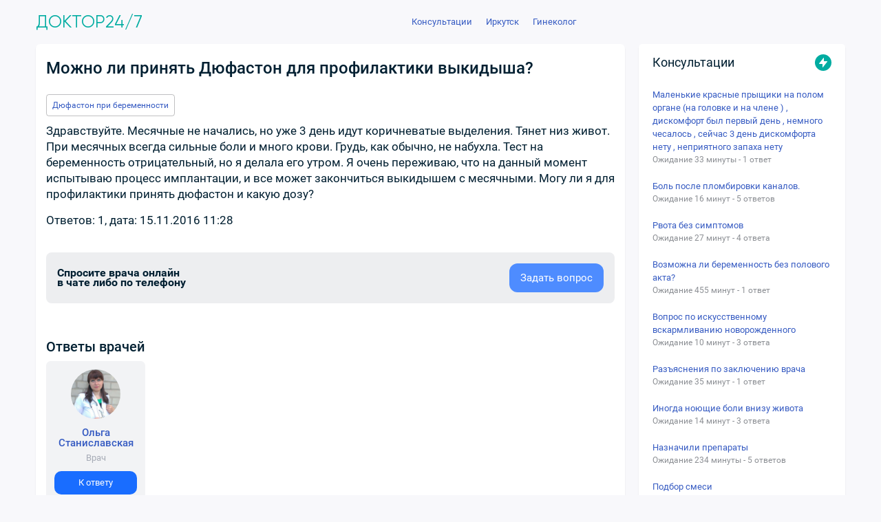

--- FILE ---
content_type: text/html; charset=utf-8
request_url: https://puzkarapuz.ru/consultation/detail/mozhno_li_prinyat_dyufaston_dlya_profilaktiki_6
body_size: 10158
content:
<!DOCTYPE html>
<html lang="ru">
<head>
<meta charset="UTF-8">
<meta name="viewport" content="width=device-width, initial-scale=1.0, maximum-scale=1.0, user-scalable=no">
<title>Можно ли принять Дюфастон для профилактики выкидыша? ответы на вопросы</title>
<meta name="description" content="Ответы экспертов на вопрос: Можно ли принять Дюфастон для профилактики выкидыша?">
<meta name="keywords" content="Можно ли принять Дюфастон для профилактики выкидыша?">
<link rel="canonical" href="https://puzkarapuz.ru/consultation/detail/mozhno_li_prinyat_dyufaston_dlya_profilaktiki_6"><meta property="og:title" content="Можно ли принять Дюфастон для профилактики выкидыша? ответы на вопросы"/>
<meta property="og:description" content="Ответы экспертов на вопрос: Можно ли принять Дюфастон для профилактики выкидыша?">
<meta property="og:image" content="https://puzkarapuz.ru/images/logoimage.jpg">
<meta property="og:type" content="website">
<meta property="og:url" content="https://puzkarapuz.ru/consultation/detail/mozhno_li_prinyat_dyufaston_dlya_profilaktiki_6">
<meta property="og:site_name" content="Телемедицина. Платформа медицинских консультаций онлайн">
<link rel="image_src" href="https://puzkarapuz.ru/images/logoimage.jpg" />
<meta name="theme-color" content="#fff">
<link rel="icon" href="/images/favicon/favicon.svg" type="svg+xml" >
<link rel="manifest" href="/images/favicon/site.webmanifest">
<link rel="stylesheet" type="text/css" media="screen" href="/css/style_new.css?11" />
<link rel="stylesheet" type="text/css" media="screen" href="/js/colorbox/colorbox.css" />
<link rel="stylesheet" type="text/css" media="screen" href="//consjurist.ru/css/owl-carousel/owl.carousel.css" />
<link rel="stylesheet" type="text/css" media="screen" href="//consjurist.ru/css/owl-carousel/owl.theme.css" />
<link rel="stylesheet" type="text/css" media="screen" href="/css/touch.css?2" />
<script type="text/javascript" src="/js/jquery-2.1.3.min.js"></script>
<script type="text/javascript" src="/js/jquery.imgareaselect.min.js"></script>
<script type="text/javascript" src="/js/jquery.ocupload-packed.js"></script>
<script type="text/javascript" src="/sfWidgetFormJqueryRatingPlugin/js/jquery.raty.js"></script>
<script type="text/javascript" src="/sfConsultationPlugin/js/consultations.js?3"></script>
<script type="text/javascript" src="/js/colorbox/jquery.colorbox.js"></script>
<script type="text/javascript" src="/js/lazysizes.min.js" async=""></script>
<script>window.yaContextCb = window.yaContextCb || [] </script> 
<script async src="https://yandex.ru/ads/system/context.js"></script>
</head>
<body class="browser-desktop mod-sf-consultation-comment page-show user-anon"> 
<div class="main-container">
<div id="wrapper">
<section id="content" class="clearfix"><section id="centercol">
<section id="centercol-inner">
<section id="maincol" class="">

<div itemscope itemtype="http://schema.org/Question"><div class="QuestionBlock" comment-id="77005"><h1 itemprop="name">Можно ли принять Дюфастон для профилактики выкидыша?</h1>
<div class="question_user-text">
    
                                            <div class="discussion"><a href="/consultation/rubric/gynaecology/dyufaston_pri_beremennosti/">Дюфастон при беременности</a></div>		
                       						
    <p itemprop="text">Здравствуйте. Месячные не начались, но уже 3 день идут коричневатые выделения. Тянет низ живот. При месячных всегда сильные боли и много крови. Грудь, как обычно, не набухла. Тест на беременность отрицательный, но я делала его утром. Я очень переживаю, что на данный момент испытываю процесс имплантации, и все может закончиться выкидышем с месячными. Могу ли я для профилактики принять дюфастон и какую дозу?</p>
	<p>Ответов: 1, дата: 15.11.2016 11:28</p>
</div>

 


<div class="controls-wrap">
            <div class="controls">  
            </div>
</div>


<div class="BlockAddQ"><div class="row"><div class="text"><span>Спросите врача онлайн</span><span>в чате либо по телефону</span></div></div><div class="button"><a href="/consultation/comment" target="_blank" class="button-classic-other"><span>Задать вопрос</span></a></div></div>

<div class="block-border-adblock block-border-inside">

<!-- Yandex.RTB R-A-83481-3 -->
<div id="yandex_rtb_R-A-83481-3"></div>
<script>window.yaContextCb.push(()=>{
  Ya.Context.AdvManager.render({
    renderTo: 'yandex_rtb_R-A-83481-3',
    blockId: 'R-A-83481-3'
  })
})</script>


</div>


	
	
	
		<div class="DocAnswers"><h2>Ответы врачей</h2></div>
		
	<div class="experts-list">
      <div class="experts-list__wrapper">
											<div class="experts-list__expert">
          <a href="/profile/Ola" class="experts-list__expert-link">
            <img
              src="/uploads/sfGuard/avatars/1c826354f024f7b5f02d34ec50f6acc75c97120e.jpg"
              alt=""
              class="experts-list__expert-img"
            />
            <div class="experts-list__expert-fullname">
              Ольга Станиславская            </div>
            <div class="experts-list__expert-status">Врач</div>
          </a>
          <a href="#Ola" class="experts-list__anchor">К ответу</a>
        </div>						<!--15.11.2016 11:28-->
									</div>
			</div>
		<!-- /booking -->

	<!-- answer payment -->
	<div class="sugget-payment" data-value="0"></div>
	<!-- /answer payment -->

	<section class="main__comments comments">
	
			 		
			

<div class="comments__full-form full-form hide">
  <form action="/consultation/detail/mozhno_li_prinyat_dyufaston_dlya_profilaktiki_6" method="post"
    class="comments__form">

    <div class="form-error-ajax"></div>
    <input type="hidden" name="sf_consultation_comment_answer[id]" id="sf_consultation_comment_answer_id" />    <input type="hidden" name="sf_consultation_comment_answer[user_id]" id="sf_consultation_comment_answer_user_id" />    <input type="hidden" name="sf_consultation_comment_answer[comment_id]" value="77005" id="sf_consultation_comment_answer_comment_id" />    <input type="hidden" name="sf_consultation_comment_answer[to_answer_id]" id="sf_consultation_comment_answer_to_answer_id" />    <input type="hidden" name="sf_consultation_comment_answer[id]" id="sf_consultation_comment_answer_id" /><input type="hidden" name="sf_consultation_comment_answer[comment_id]" value="77005" id="sf_consultation_comment_answer_comment_id" /><input type="hidden" name="sf_consultation_comment_answer[to_answer_id]" id="sf_consultation_comment_answer_to_answer_id" /><input type="hidden" name="sf_consultation_comment_answer[user_id]" id="sf_consultation_comment_answer_user_id" /><input type="hidden" name="sf_consultation_comment_answer[highlight]" value="1" id="sf_consultation_comment_answer_highlight" /><input type="hidden" name="sf_consultation_comment_answer[title]" id="sf_consultation_comment_answer_title" /><input type="hidden" name="sf_consultation_comment_answer[_csrf_token]" value="0bc6aba53060d5b16dd8f8f32b65e6e2" id="sf_consultation_comment_answer__csrf_token" />    <input type="hidden" class="hide" id="hidden_answer_id" name="hidden_answer_id" value="">
    <input type='text' id='a_phone' name="phone" value="">
    <!-- <input type='hidden' id='answer_form_sent' value="0"> -->
    <div class="full-form__first-screen">
      <textarea placeholder="Написать комментарий..." name="sf_consultation_comment_answer[description]"
        id="sf_consultation_comment_answer_description" class="full-form__question-input"></textarea>
      <div class="full-form__progress"></div>
      <div class="full-form__next-btn full-form__next-btn-unactive">Далее</div>
      <input type="submit"
        class="full-form__confirm-btn-authenticated full-form__confirm-btn-authenticated-unactive hide"
        value="Отправить"></input>
    </div>
    <div class="full-form__second-screen hide">
      <div class="full-form__input-wrapper full-form__input-wrapper-name">
        <img src="/images/svg/forms/form-for-answers/user.svg" alt="" class="full-form__input-img">
        <input type="name" name="sf_consultation_comment_answer[username]" id="sf_consultation_comment_answer_username"
          class="full-form__name" placeholder="Ваше имя">
      </div>
      <div class="full-form__input-wrapper full-form__input-wrapper-email">
        <img src="/images/svg/forms/form-for-answers/email.svg" alt="" class="full-form__input-img">
        <input type="email" name="sf_consultation_comment_answer[email]" id="sf_consultation_comment_answer_email"
          class="full-form__email" placeholder="Ваша почта">
      </div>
      <div class="full-form__buttons">
        <input type="submit" class="full-form__confirm-btn full-form__confirm-btn-unactive" value="Отправить"></input>
        <div class="full-form__back-btn">Назад</div>
      </div>
    </div>
  </form>
</div>


<script language="javascript">
$(document).ready(function() {
    $('.captcha_copy').attr('src', $('#captcha_img').attr('src'));
  $('.captcha_copy + a').click(function(e) {
    $('.captcha_copy').attr('src', $('#captcha_img').attr('src'));
  });
});
</script>
		
	<!---->
	
		
<div class="comment__menu comment-menu comment-menu__hide">
  <div class="comment-menu__wrapper">
    <div class="comment-menu__header">Меню</div>
    <img src="/images/svg/close.svg" class="comment-menu__hide-button">
    <div class="comment-menu__buttons">

                </div>
    <ul class="comment-menu__contact-list">
      <li class="comment-menu__contact-item">
        <a href="/consultation/messenger" class="comment-menu__contact-link">
          <span class="comment-menu__contact-text">Whatsapp/Telegram</span>
          <img src="/images/svg/messenger-icon.svg" alt="" class="comment-menu__contact-img">
        </a>
      </li>
      <li class="comment-menu__contact-item comment-menu__contact-item-chat">
        <a href="https://doctor24x7.ru/chat/consultant/"
          class="comment-menu__contact-link comment-menu__contact-list-last" target="_blank">
          <span class="comment-menu__contact-text">В чате</span>
          <img src="/images/svg/chat-icon.svg" alt="" class="comment-menu__contact-img">
        </a>
      </li>
    </ul>
  </div>
</div>
<div class="comments__wrapper">
  <div class="comment__answer-field-fake">
    <div class="comments__form-fake">
      <textarea class="comments__textarea-fake" name="comment"
        placeholder="Написать сообщение"></textarea>
    </div>
  </div>


  <ul class="comments__list">
    
    <li class="comments__item comment">
            
                              
        
              <div class="comment__main-comment" id="answer56829" user-id="3666" user-name="Татьяна">
  <div class="comment__user-link-wrapper">
    <a href="/profile/Ola" class="comment__user-link"
      id="Ola">
      <img src="/uploads/sfGuard/avatars/1c826354f024f7b5f02d34ec50f6acc75c97120e.jpg" class="comment__avatar-main">
      <span class="comment__user-name">Станиславская&nbsp;Ольга&nbsp;Сергеевна</span>
      <span
        class="comment__user-subtitle">Украина</span>
    </a>
    <div class="comment__menu-btn" data-id="56829">
      <svg class="comment__menu-btn-svg">
        <circle r="2" fill="#000" cx="50%" cy="50%" />
        <circle r="2" fill="#000" cx="50%" cy="25%" />
        <circle r="2" fill="#000" cx="50%" cy="75%" />
      </svg>
    </div>
  </div>

  <span class="comment__text" itemprop="suggestedAnswer" itemscope
    itemtype="http://schema.org/Answer">    <p>Здравствуйте, Татьяна</p>    <p itemprop="text">
      Нет,  для профилактики чего бы там не было дюфастон использовать нельзя, это лекарственный препарат со строгим списком показаний и противопоказаний.<br />
Применять его можно лишь в двух случаях: процедура ЭКО и лабораторно доказанная недостаточность прогестерона, которая привела к двум и более выкидышам (довольно редкие случаи).  <br />
В большинстве случаев плодное яйцо не может прикрепиться к стенке матки не из- за низкого прогестерона, а из- за патологии самого яйца или из- за воспалительных процессов в полости матки.  <br />
Почему в постсоветских странах так любят назначать Дюфастон - я вам сказать не могу.  Дошло до самоназначения этого препарата и бесконтрольного приема. В большинстве случаев вырабатывается психологическая зависимость женщины от медикаментов,  что может негативно сказаться на ребенке.  <br />
Поэтому,  самой лучшей профилактикой выкидышей является состояние здоровья и здоровый образ жизни женщины,  а также её вера в то,  что она сможет сама забеременеть и выносить малыша без ненужной медикаментозной поддержки.  </p>

  </span>
  <div class="comment__answer-field-fake">
    <div class="comments__form-fake" data-id="56829">
      <span class="comment__ansv">Ответить</span>
    </div>
	<div class="answer_commit"><a href="javascript://" class="answer_commit_btn answer_like answer-usefulness useful">Оставить отзыв</a></div>
  </div>

</div>





        
        
        

        

          </li>
    
  </ul>
</div>
	</section>
	</div>
</div>

	<div class="write-review-bg write-review-bg-hidden"></div>
    <div id="write-review" class="write-review write-review-hidden">
      <div class="write-review__outer">
        <div class="write-review__wrapper">
          <img src="/images/svg/close.svg" class="write-review__hide-button">
          <div class="write-review__header">
            <div class="write-review__profile">
                  <img src="#" class="write-review__profile-img">
                      <div class="write-review__profile-name"> </div>
              <div class="write-review__profile-subtext"> </div>
            </div>
            <div class="write-review__rules">Оставляйте отзывы и пожелания, не используйте оскорбления.</div>
          </div>
          <form action="https://doctor24x7.ru/api/reviews/doctor" method="POST" id="review-form" class="write-review__form">
            <input type="hidden" name="specialist_id" id="review_specialist_id" value="">
            <input type="hidden" name="username" id="review_username" value="">
            <input type="hidden" name="comment_id" id="review_comment_id" value="">
            <input type="hidden" name="answer_id" id="review_answer_id" value="">
            <div class="write-review__form-wrapper">
              <div class="write-review__select-wrapper custom-select">
                <span class="write-review__rubric-input-span" for="rating">
                  Положительный
                </span>
                <input type="hidden" name="review_rating" id="rating" class="write-review__rating-input" value="1">
                <svg class="write-review__status-arrow custom-select__arrow" xmlns="http://www.w3.org/2000/svg" width="16" height="16" fill="none">
                  <path d="M8 11.662 2.667 5.328h10.667L8 11.661Z" fill="#000"></path>
                </svg>
                <div class="write-review__status-select-wrapper custom-select__wrapper custom-select__hide">
                  <ul class="custom-select__list write-review__rating-list">
                    <li class="write-review__rating-option" value="1">
                      Положительный
                    </li>
                    <li class="write-review__rating-option" value="2">
                      Нейтральный
                    </li>
                    <li class="write-review__rating-option" value="3">
                      Отрицательный
                    </li>
                  </ul>
                </div>
              </div>
              <textarea name="review_description" class="write-review__textarea" placeholder="Текст"></textarea>
              <input type="submit" class="write-review__submit" value="Оставить отзыв">
            </div>
          </form>
        </div>
      </div> 
     
    </div>
    <div id="review-popup" class="review-popup hide">
      <div class="review-popup__content">
        <p>Спасибо за ваш отзыв!</p>
        <button class="write-review__submit" id="review-popup-close">Закрыть</button>
      </div>
    </div>

<script>
	function addContentsItem(id) {
		if (name = prompt('Название пункта')) {
			var description = prompt('Описание пункта (не обязательно)');
			$.ajax({
				type: "POST",
				url: '/sfConsultationComment/addContents',
				data: {
					name: name,
					description: description,
					answer_id: id
				},
				success: function(res) {
					location.reload();
					// alert('Добавлено');
				},
				dataType: 'json'
			});
		}
	}

	function deleteContentsItem(id) {
		if (confirm('Удалить пункт?')) {
			$.ajax({
				type: "DELETE",
				url: '/sfConsultationComment/deleteContents',
				data: {
					contents_id: id
				},
				success: function(res) {
					$('#contents-'+id).remove()
				},
				dataType: 'json'
			});
		}
	}

	function moveDays(id) {
		if(confirm('Поднять в начало?')) {
			$.ajax({
				type: "POST",
				url: '/sfConsultationComment/moveDays',
				data: {
					// days: days,
					answer_id: id
				},
				success: function(res) {
					location.reload();
					// alert('Добавлено');
				},
				dataType: 'json'
			});
		}
	}
</script>

</section>		
</section>	
<aside id="rightcol"><div class="rightcol-inner right">
	
<div class="activity-site-premium">
	<div class="activity-site_title-premium">
		<span class="title">Консультации</span>
		<div class="badge"><span class="image"><div class="icon"><svg fill="currentColor" xmlns="http://www.w3.org/2000/svg" viewBox="0 0 16 16"><path d="M9 1.41v-.07c.05-.3-.33-.47-.53-.22L2.11 9.2a.5.5 0 00.39.8H7v4.68c-.03.3.36.44.54.2l6.37-8.1A.5.5 0 0013.5 6H9V1.41z"></path></svg></div></span></div>
	</div>
	<div class="activity-site_content-premium">
		<ul class="premium-slider">
						<li>
						<div class="payed-block">
				<div class="payed-link premium-slider_title">
					<div class=""><a href='/consultation/detail/701658?v=sidebar' title='Маленькие красные прыщики на полом органе (на головке и на члене ) , дискомфорт был первый день , немного чесалось , сейчас 3 день дискомфорта нету , неприятного запаха нету '>Маленькие красные прыщики на полом органе (на головке и на члене ) , дискомфорт был первый день , немного чесалось , сейчас 3 день дискомфорта нету , неприятного запаха нету </a></div>
					<div class="duration">
				Ожидание 33 минуты - 1 ответ </div>
				 
				 
				</div>
				<div class="VVlq"><div class="icon-3-2-0" style="color: rgb(167, 168, 169);"><svg fill="currentColor" xmlns="http://www.w3.org/2000/svg" viewBox="0 0 16 16"><path d="M5.44 12.44a1 1 0 001.41 1.41l5.3-5.29a1 1 0 000-1.41l-5.3-5.3a1 1 0 00-1.41 1.42L9.67 7.5c.2.2.2.51 0 .7l-4.23 4.24z"></path></svg></div></div>
				
							</div>

						</li>
   						<li>
						<div class="payed-block">
				<div class="payed-link premium-slider_title">
					<div class=""><a href='/consultation/detail/701648?v=sidebar' title='Боль после пломбировки каналов. '>Боль после пломбировки каналов. </a></div>
					<div class="duration">
				Ожидание 16 минут - 5 ответов </div>
				 
				 
				</div>
				<div class="VVlq"><div class="icon-3-2-0" style="color: rgb(167, 168, 169);"><svg fill="currentColor" xmlns="http://www.w3.org/2000/svg" viewBox="0 0 16 16"><path d="M5.44 12.44a1 1 0 001.41 1.41l5.3-5.29a1 1 0 000-1.41l-5.3-5.3a1 1 0 00-1.41 1.42L9.67 7.5c.2.2.2.51 0 .7l-4.23 4.24z"></path></svg></div></div>
				
							</div>

						</li>
   						<li>
						<div class="payed-block">
				<div class="payed-link premium-slider_title">
					<div class=""><a href='/consultation/detail/701626?v=sidebar' title='Рвота без симптомов'>Рвота без симптомов</a></div>
					<div class="duration">
				Ожидание 27 минут - 4 ответа </div>
				 
				 
				</div>
				<div class="VVlq"><div class="icon-3-2-0" style="color: rgb(167, 168, 169);"><svg fill="currentColor" xmlns="http://www.w3.org/2000/svg" viewBox="0 0 16 16"><path d="M5.44 12.44a1 1 0 001.41 1.41l5.3-5.29a1 1 0 000-1.41l-5.3-5.3a1 1 0 00-1.41 1.42L9.67 7.5c.2.2.2.51 0 .7l-4.23 4.24z"></path></svg></div></div>
				
							</div>

						</li>
   						<li>
						<div class="payed-block">
				<div class="payed-link premium-slider_title">
					<div class=""><a href='/consultation/detail/701615?v=sidebar' title='Возможна ли беременность без полового акта?'>Возможна ли беременность без полового акта?</a></div>
					<div class="duration">
				Ожидание 455 минут - 1 ответ </div>
				 
				 
				</div>
				<div class="VVlq"><div class="icon-3-2-0" style="color: rgb(167, 168, 169);"><svg fill="currentColor" xmlns="http://www.w3.org/2000/svg" viewBox="0 0 16 16"><path d="M5.44 12.44a1 1 0 001.41 1.41l5.3-5.29a1 1 0 000-1.41l-5.3-5.3a1 1 0 00-1.41 1.42L9.67 7.5c.2.2.2.51 0 .7l-4.23 4.24z"></path></svg></div></div>
				
							</div>

						</li>
   						<li>
						<div class="payed-block">
				<div class="payed-link premium-slider_title">
					<div class=""><a href='/consultation/detail/701602?v=sidebar' title='Вопрос по искусственному вскармливанию новорожденного'>Вопрос по искусственному вскармливанию новорожденного</a></div>
					<div class="duration">
				Ожидание 10 минут - 3 ответа </div>
				 
				 
				</div>
				<div class="VVlq"><div class="icon-3-2-0" style="color: rgb(167, 168, 169);"><svg fill="currentColor" xmlns="http://www.w3.org/2000/svg" viewBox="0 0 16 16"><path d="M5.44 12.44a1 1 0 001.41 1.41l5.3-5.29a1 1 0 000-1.41l-5.3-5.3a1 1 0 00-1.41 1.42L9.67 7.5c.2.2.2.51 0 .7l-4.23 4.24z"></path></svg></div></div>
				
							</div>

						</li>
   						<li>
						<div class="payed-block">
				<div class="payed-link premium-slider_title">
					<div class=""><a href='/consultation/detail/701587?v=sidebar' title='Разъяснения по заключению врача'>Разъяснения по заключению врача</a></div>
					<div class="duration">
				Ожидание 35 минут - 1 ответ </div>
				 
				 
				</div>
				<div class="VVlq"><div class="icon-3-2-0" style="color: rgb(167, 168, 169);"><svg fill="currentColor" xmlns="http://www.w3.org/2000/svg" viewBox="0 0 16 16"><path d="M5.44 12.44a1 1 0 001.41 1.41l5.3-5.29a1 1 0 000-1.41l-5.3-5.3a1 1 0 00-1.41 1.42L9.67 7.5c.2.2.2.51 0 .7l-4.23 4.24z"></path></svg></div></div>
				
							</div>

						</li>
   						<li>
						<div class="payed-block">
				<div class="payed-link premium-slider_title">
					<div class=""><a href='/consultation/detail/701585?v=sidebar' title='Иногда ноющие боли внизу живота '>Иногда ноющие боли внизу живота </a></div>
					<div class="duration">
				Ожидание 14 минут - 3 ответа </div>
				 
				 
				</div>
				<div class="VVlq"><div class="icon-3-2-0" style="color: rgb(167, 168, 169);"><svg fill="currentColor" xmlns="http://www.w3.org/2000/svg" viewBox="0 0 16 16"><path d="M5.44 12.44a1 1 0 001.41 1.41l5.3-5.29a1 1 0 000-1.41l-5.3-5.3a1 1 0 00-1.41 1.42L9.67 7.5c.2.2.2.51 0 .7l-4.23 4.24z"></path></svg></div></div>
				
							</div>

						</li>
   						<li>
						<div class="payed-block">
				<div class="payed-link premium-slider_title">
					<div class=""><a href='/consultation/detail/701573?v=sidebar' title='Назначили препараты '>Назначили препараты </a></div>
					<div class="duration">
				Ожидание 234 минуты - 5 ответов </div>
				 
				 
				</div>
				<div class="VVlq"><div class="icon-3-2-0" style="color: rgb(167, 168, 169);"><svg fill="currentColor" xmlns="http://www.w3.org/2000/svg" viewBox="0 0 16 16"><path d="M5.44 12.44a1 1 0 001.41 1.41l5.3-5.29a1 1 0 000-1.41l-5.3-5.3a1 1 0 00-1.41 1.42L9.67 7.5c.2.2.2.51 0 .7l-4.23 4.24z"></path></svg></div></div>
				
							</div>

						</li>
   						<li>
						<div class="payed-block">
				<div class="payed-link premium-slider_title">
					<div class=""><a href='/consultation/detail/701572?v=sidebar' title='Подбор смеси'>Подбор смеси</a></div>
					<div class="duration">
				Ожидание 27 минут - 1 ответ </div>
				 
				 
				</div>
				<div class="VVlq"><div class="icon-3-2-0" style="color: rgb(167, 168, 169);"><svg fill="currentColor" xmlns="http://www.w3.org/2000/svg" viewBox="0 0 16 16"><path d="M5.44 12.44a1 1 0 001.41 1.41l5.3-5.29a1 1 0 000-1.41l-5.3-5.3a1 1 0 00-1.41 1.42L9.67 7.5c.2.2.2.51 0 .7l-4.23 4.24z"></path></svg></div></div>
				
							</div>

						</li>
   						<li>
						<div class="payed-block">
				<div class="payed-link premium-slider_title">
					<div class=""><a href='/consultation/detail/701571?v=sidebar' title='Расшифровка результатов анализов '>Расшифровка результатов анализов </a></div>
					<div class="duration">
				Ожидание 96 минут - 1 ответ </div>
				 
				 
				</div>
				<div class="VVlq"><div class="icon-3-2-0" style="color: rgb(167, 168, 169);"><svg fill="currentColor" xmlns="http://www.w3.org/2000/svg" viewBox="0 0 16 16"><path d="M5.44 12.44a1 1 0 001.41 1.41l5.3-5.29a1 1 0 000-1.41l-5.3-5.3a1 1 0 00-1.41 1.42L9.67 7.5c.2.2.2.51 0 .7l-4.23 4.24z"></path></svg></div></div>
				
							</div>

						</li>
   					</ul>
		<a href="/consultation/comment" class="main__ask-question-sidebar">Задать вопрос врачу</a>
</div>
</div>
  

<div class="categories-block">
    <div class="categories-block__title">Обратиться к врачу</div>
    <div class="categories-list">
        <ul id="status" class="categories-list__items">
<li class="categories-list__item" value="allergology"> <a href="/consultation/allergology/" class="categories-list__link">Аллерголог</a></li>
<li class="categories-list__item" value="andrology"><a href="/consultation/andrology/" class="categories-list__link">Андролог</a></li>
<li class="categories-list__item" value="vaccination"><a href="/consultation/vaccination/" class="categories-list__link">Вакцинолог</a></li>
<li class="categories-list__item" value="venereologist"><a href="/consultation/venereologist/" class="categories-list__link">Венеролог</a></li>
<li class="categories-list__item" value="gastro"><a href="/consultation/gastro/" class="categories-list__link">Гастроэнтеролог</a></li>
<li class="categories-list__item" value="hematologist"><a href="/consultation/hematologist/" class="categories-list__link">Гематолог</a></li>
<li class="categories-list__item" value="hemostasis"><a href="/consultation/hemostasis/" class="categories-list__link">Гемостазиолог</a></li>
<li class="categories-list__item" value="geneticist"><a href="/consultation/geneticist/" class="categories-list__link">Генетик</a></li>
<li class="categories-list__item" value="gynaecology"><a href="/consultation/gynaecology/" class="categories-list__link">Гинеколог</a></li>
<li class="categories-list__item" value="gv"><a href="/consultation/gv/" class="categories-list__link">Грудное вскармливание</a></li>
<li class="categories-list__item" value="defectolog"><a href="/consultation/defectolog/" class="categories-list__link">Дефектолог</a></li>
<li class="categories-list__item" value="iv"><a href="/consultation/iv/" class="categories-list__link">Искусственное вскармливание</a></li>
<li class="categories-list__item" value="dermatology"><a href="/consultation/dermatology/" class="categories-list__link">Дерматолог</a></li>
<li class="categories-list__item" value="cosmetolog"><a href="/consultation/cosmetolog/" class="categories-list__link">Косметолог</a></li>
<li class="categories-list__item" value="dietology"><a href="/consultation/dietology/" class="categories-list__link">Диетолог</a></li>
<li class="categories-list__item" value="immunolog"><a href="/consultation/immunolog/" class="categories-list__link">Иммунолог</a></li>
<li class="categories-list__item" value="infection"><a href="/consultation/infection/" class="categories-list__link">Инфекционист</a></li>
<li class="categories-list__item" value="cardiology"><a href="/consultation/cardiology/" class="categories-list__link">Кардиолог</a></li>
<li class="categories-list__item" value="kinesiologist"><a href="/consultation/kinesiologist/" class="categories-list__link">Кинезиолог</a></li>
<li class="categories-list__item" value="logopaedics"><a href="/consultation/logopaedics/" class="categories-list__link">Логопед</a></li>
<li class="categories-list__item" value="mammology"><a href="/consultation/mammology/" class="categories-list__link">Маммолог</a></li>
<li class="categories-list__item" value="narcology"><a href="/consultation/narcology/" class="categories-list__link">Нарколог</a></li>
<li class="categories-list__item" value="neurology"><a href="/consultation/neurology/" class="categories-list__link">Невролог</a></li>
<li class="categories-list__item" value="neurosurgeon"><a href="/consultation/neurosurgeon/" class="categories-list__link">Нейрохирург</a></li>
<li class="categories-list__item" value="nutritionist"><a href="/consultation/nutritionist/" class="categories-list__link">Нутрициолог</a></li>
<li class="categories-list__item" value="nephrologist"><a href="/consultation/nephrologist/" class="categories-list__link">Нефролог</a></li>
<li class="categories-list__item" value="orthopedist"><a href="/consultation/orthopedist/" class="categories-list__link">Ортопед</a></li>
<li class="categories-list__item" value="onkology"><a href="/consultation/onkology/" class="categories-list__link">Онколог</a></li>
<li class="categories-list__item" value="otolaryngology"><a href="/consultation/otolaryngology/" class="categories-list__link">Отоларинголог</a></li>
<li class="categories-list__item" value="oftalmology"><a href="/consultation/oftalmology/" class="categories-list__link">Офтальмолог</a></li>
<li class="categories-list__item" value="pediatrics"><a href="/consultation/pediatrics/" class="categories-list__link">Педиатр</a></li>
<li class="categories-list__item" value="proctology"><a href="/consultation/proctology/" class="categories-list__link">Проктолог</a></li>
<li class="categories-list__item" value="psychiatry"><a href="/consultation/psychiatry/" class="categories-list__link">Психиатр</a></li>
<li class="categories-list__item" value="psiholog"><a href="/consultation/psiholog/" class="categories-list__link">Психолог</a></li>
<li class="categories-list__item" value="pulmonology"><a href="/consultation/pulmonology/" class="categories-list__link">Пульмонолог</a></li>
<li class="categories-list__item" value="decrypt_analiz"><a href="/consultation/decrypt_analiz/" class="categories-list__link">Расшифровать анализ</a></li>
<li class="categories-list__item" value="reabilitation"><a href="/consultation/reabilitation/" class="categories-list__link">Реабилитация и лечение</a></li>
<li class="categories-list__item" value="reproductologist"><a href="/consultation/reproductologist/" class="categories-list__link">Репродуктолог</a></li>
<li class="categories-list__item" value="rheumatologists"><a href="/consultation/rheumatologists/" class="categories-list__link">Ревматолог</a></li>
<li class="categories-list__item" value="heart-surgeon"><a href="/consultation/heart-surgeon/" class="categories-list__link">Сердечно-сосудистый хирург</a></li>
<li class="categories-list__item" value="sexology"><a href="/consultation/sexology/" class="categories-list__link">Сексолог</a></li>
<li class="categories-list__item" value="stomatology"><a href="/consultation/stomatology/" class="categories-list__link">Стоматолог</a></li>
<li class="categories-list__item" value="terapevt"><a href="/consultation/terapevt/" class="categories-list__link">Терапевт</a></li>
<li class="categories-list__item" value="trichologist"><a href="/consultation/trichologist/" class="categories-list__link">Трихолог</a></li>
<li class="categories-list__item" value="urologist"><a href="/consultation/urologist/" class="categories-list__link">Уролог</a></li>
<li class="categories-list__item" value="pharmacy"><a href="/consultation/pharmacy/" class="categories-list__link">Фармацевт</a></li>
<li class="categories-list__item" value="physical-therapist"><a href="/consultation/physical-therapist/" class="categories-list__link">Физиотерапевт</a></li>
<li class="categories-list__item" value="phthisiatrician"><a href="/consultation/phthisiatrician/" class="categories-list__link">Фтизиатр</a></li>
<li class="categories-list__item" value="hirurg"><a href="/consultation/hirurg/" class="categories-list__link">Хирург</a></li>
<li class="categories-list__item" value="embriolog"><a href="/consultation/embriolog/" class="categories-list__link">Эмбриолог</a></li>
<li class="categories-list__item" value="endocrinologist"><a href="/consultation/endocrinologist/" class="categories-list__link">Эндокринолог</a></li>
        </ul>
    </div>
</div>

<style>.categories-block {
    background: #ffffff;
    border-radius: 5px;
    box-shadow: 0 2px 2px #0000001a;
    padding: 20px;
    margin-bottom: 24px;
}

.categories-block__title {
    font-size: 18px;
    padding-bottom: 12px;
}

.categories-list__items {
    list-style: none;
    margin: 0;
    padding: 0;
    max-height: 400px;
    overflow-y: auto;
}

.categories-list__items::-webkit-scrollbar {
    width: 4px;
}

.categories-list__items::-webkit-scrollbar-track {
    background: #f7fafc;
    border-radius: 2px;
}

.categories-list__items::-webkit-scrollbar-thumb {
    background: #cbd5e0;
    border-radius: 2px;
}

.categories-list__items::-webkit-scrollbar-thumb:hover {
    background: #a0aec0;
}

.categories-list__item {
    margin-bottom: 4px;
    border-radius: 8px;
    transition: all 0.2s ease;
}

.categories-list__item:last-child {
    margin-bottom: 0;
}

.categories-list__link {
    display: flex;
    align-items: center;
    padding: 10px 0px;
    text-decoration: none;
    color: #001f31;
    font-size: 14px;
    line-height: 1.4;
    transition: all 0.2s ease;
    border-radius: 8px;
}

.categories-list__link:hover {
    color: #3182ce;
    background: #ebf8ff;
}

.categories-list__link:active {
    background: #bee3f8;
    transform: translateY(1px);
}

/* Адаптивность для мобильных устройств */
@media (max-width: 768px) {
    .categories-block {
        padding: 16px;
        border-radius: 8px;
    }
    
    .categories-block__title {
        font-size: 16px;
        margin-bottom: 12px;
    }
    
    .categories-list__link {
        font-size: 14px;
    }
}
</style>


<div id="yandex_rtb_R-A-83481-1"></div>
<script>window.yaContextCb.push(()=>{
  Ya.Context.AdvManager.render({
    renderTo: 'yandex_rtb_R-A-83481-1',
    blockId: 'R-A-83481-1'
  })
})</script>

 </div>	
</aside>
</section>			
</section>
</div>				

	<header id="header">
		<div class="topbar">
		    <div class="wrapper">
		      	<div class="topbar__inner">
			        <div class="topbar__left"><a href="/" class="logo-pict">Доктор24/7</a></div>

			        <nav class="desktop-nav">
			        	<ol class="header-nav" itemscope itemtype="http://schema.org/BreadcrumbList"><li itemprop="itemListElement" itemscope
      itemtype="http://schema.org/ListItem"><a itemprop="item" href="/consultation/comment"><span itemprop="name">Консультации</span></a><meta itemprop="position" content="1"></li><li itemprop="itemListElement" itemscope
      itemtype="http://schema.org/ListItem"><a itemprop="item" href="/consultation/city/irkutsk"><span itemprop="name">Иркутск</span></a><meta itemprop="position" content="2" /></li>
<li itemprop="itemListElement" itemscope
      itemtype="http://schema.org/ListItem"><a itemprop="item" href="/consultation/gynaecology/irkutsk/"><span itemprop="name">Гинеколог</span></a><meta itemprop="position" content="3" /></li></ol>
			        </nav>
					<nav class="mobile-nav"><div class="js-mobile-menu-trigger hamburger"><div class="hamburger__inner"></div></div>
						<ul class="mobile-header-nav" itemscope itemtype="http://schema.org/BreadcrumbList">
						<li itemprop="itemListElement" itemscope
      itemtype="http://schema.org/ListItem"><a itemprop="item" href="/consultation/comment"><span itemprop="name">Консультации</span></a><meta itemprop="position" content="1"></li>
						<li itemprop="itemListElement" itemscope
      itemtype="http://schema.org/ListItem"><a itemprop="item" href="/consultation/city/irkutsk"><span itemprop="name">Иркутск</span></a><meta itemprop="position" content="2" /></li>
<li itemprop="itemListElement" itemscope
      itemtype="http://schema.org/ListItem"><a itemprop="item" href="/consultation/gynaecology/irkutsk/"><span itemprop="name">Гинеколог</span></a><meta itemprop="position" content="3" /></li>						</ul></nav>
		      	</div>
		    </div>
		 </div>
	</header>
	
		
</div>

<footer>
        <div class="container">
            <div class="footer-left">
                <nav class="nav-links">
					<a href="/contact" class="nav-link">Контакты</a>
                    <a href="/about-us" class="nav-link">О сервисе</a>
                    <a href="/team" class="nav-link">Врачи</a>
					<a href="/consultation/testimonials" class="nav-link">Отзывы</a>
					<a href="/consultation/online" class="nav-link">Проведенные консультации</a>
					<a href="/terms-of-use" class="nav-link">Пользовательское соглашение</a>
					<a href="/faq" class="nav-link">Правила сайта</a>
					<a href="/sitemap" class="nav-link">Карта сайта</a>
					<a href="/comments" class="nav-link">Комментарии</a>
					<a href="/forum" class="nav-link">Форум</a>
					<a href="/read/new" class="nav-link">Блог</a>
                    <a href="/consultation/archive" class="nav-link">Архив</a>
                   <a href="#" class="nav-link login-out">Войти</a>                </nav>
                <div class="nav-desc">
                    <iframe src="https://yandex.ru/sprav/widget/rating-badge/240239415319?type=rating" width="150" height="50" frameborder="0"></iframe>
                </div>
                <div class="nav-desc">
                    Сервис медицинских консультаций. При копировании ссылка на puzkarapuz.ru обязательна.
                </div>
            </div>
                    </div>
    </footer>
	

<div class="popup-container">
    <div class="popup-layout"></div>
    <div id="cForm" class="login-form">
        <a href="" class="close-button"></a>
            <form action="/login" method="post">
                <label for="sf_guard_user_username">Логин:</label>
                <input type="text" placeholder="Введите логин" value="" name="signin[username]" id="signin_username">
                <label for="sf_guard_user_password">Пароль:</label>
                <input type="password" placeholder="Введите пароль" value="" name="signin[password]" id="signin_password">
                <div id="lower">
                    <!--<input type="checkbox" name="signin[remember]" value="1"><label class="check" for="checkbox">Запомнить меня</label>-->
                    <input type="submit" value="Войти">
                </div><input type="hidden" name="signin[_csrf_token]" value="0c4b701eede4cf6b08b038e520e484d8" id="signin__csrf_token" />            </form>
    </div> </div>

 <!-- Yandex.Metrika counter --> <script type="text/javascript">     (function(m,e,t,r,i,k,a){         m[i]=m[i]||function(){(m[i].a=m[i].a||[]).push(arguments)};         m[i].l=1*new Date();         for (var j = 0; j < document.scripts.length; j++) {if (document.scripts[j].src === r) { return; }}         k=e.createElement(t),a=e.getElementsByTagName(t)[0],k.async=1,k.src=r,a.parentNode.insertBefore(k,a)     })(window, document,'script','https://mc.yandex.ru/metrika/tag.js?id=8036854', 'ym');      ym(8036854, 'init', {ssr:true, webvisor:true, trackHash:true, clickmap:true, accurateTrackBounce:true, trackLinks:true}); </script> <noscript><div><img src="https://mc.yandex.ru/watch/8036854" style="position:absolute; left:-9999px;" alt="" /></div></noscript> <!-- /Yandex.Metrika counter -->   
<!--LiveInternet counter--><script type="text/javascript">new Image().src = "//counter.yadro.ru/hit?r" + escape(document.referrer) + ((typeof(screen)=="undefined")?"" : ";s"+screen.width+"*"+screen.height+"*" + (screen.colorDepth?screen.colorDepth:screen.pixelDepth)) + ";u"+escape(document.URL) + ";h"+escape(document.title.substring(0,80)) + ";" +Math.random();</script><!--/LiveInternet-->

<script async type="text/javascript" src="/js/common_footer.js?v=9" async=""></script>
<script src="//consjurist.ru/js/owl-carousel/owl.carousel.js"></script>


<script type="text/javascript">
    var _gaq = _gaq || [];
    _gaq.push(['_setAccount', 'UA-29207492-1']);
    _gaq.push(['_trackPageview']);

    (function () {
        var ga = document.createElement('script');
        ga.type = 'text/javascript';
        ga.async = true;
        ga.src = ('https:' == document.location.protocol ? 'https://ssl' : 'http://www') + '.google-analytics.com/ga.js';
        var s = document.getElementsByTagName('script')[0];
        s.parentNode.insertBefore(ga, s);
    })();

</script>

</body>
</html>
